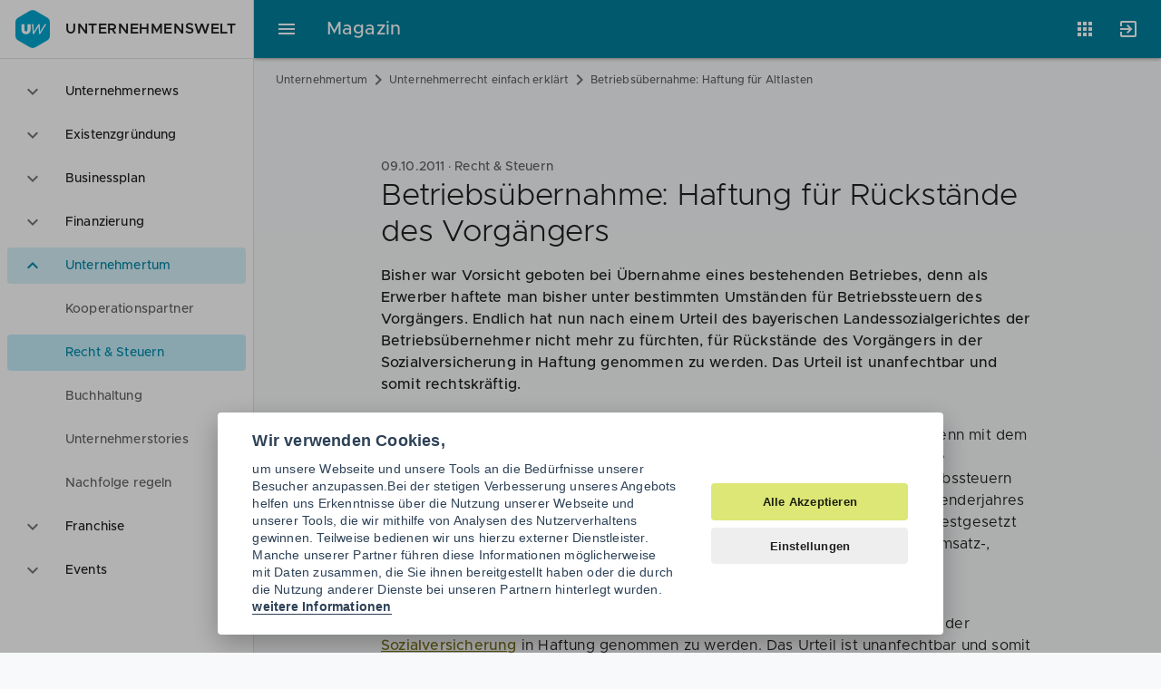

--- FILE ---
content_type: text/html; charset=UTF-8
request_url: https://www.unternehmenswelt.de/news/recht/betriebsuebernahme-haftung-fuer-rueckstaende-des-vorgaengers
body_size: 10663
content:
<!DOCTYPE html>
<html lang="de">
<head>
                <script type="text/javascript">
        var _mcfg = {
            enabled: true,
            siteId:  '1',
            baseUrl: 'https://matomo.unternehmenswelt.de', // without trailing slash !
        }
        var _paq = window._paq || [];
        _paq.push(['setCustomVariable', 2, 'AppName', 'magazin', 'page']);
                 _paq.push(['setCustomVariable', 1, 'PageType', 'cms:news:item', 'page']);
        _paq.push(['setCustomDimension', 1, 'cms:news:item']);
            </script>

    <!-- Matomo Tag Manager -->
    <script type="text/javascript">
        var _mtm = window._mtm = window._mtm || [];
        _mtm.push({'mtm.startTime': (new Date().getTime()), 'event': 'mtm.Start'});
        _mtm.push({'uw.app': 'magazine'});
        var d=document, g=d.createElement('script'), s=d.getElementsByTagName('script')[0];
        g.type='text/javascript'; g.async=true; g.src='https://matomo.unternehmenswelt.de/js/container_OEpw5dP0.js'; s.parentNode.insertBefore(g,s);
    </script>
    <!-- End Matomo Tag Manager -->
                    <meta charset="utf-8">
    <meta http-equiv="x-ua-compatible" content="ie=edge">
    <meta name="application-name" content="Unternehmenswelt" />
    <meta http-equiv="x-ua-compatible" content="ie=edge" />
    <meta http-equiv="expires" content="Wed, 01 Aug 2007 06:00:00 GMT" />
    <meta http-equiv="pragma" content="no-cache" />
    <meta http-equiv="content-type" content="text/html; charset=utf-8" />
    <meta name="viewport" content="width=device-width, initial-scale=1, minimum-scale=1.0, maximum-scale=1.0, user-scalable=no">
    <meta name="keywords" content="">
    <meta name="description" content="Neues Urteil entlässt Betriebsübernehmer aus der Haftung">
    <meta name="author" content="Unternehmenswelt Portal GmbH">
    <meta name="language" content="de" />
    <meta name="theme-color" content="#30b3d8" />
    <link rel="manifest" href="/manifest.json">
    <!--link rel="stylesheet" href="//cdn.zandura.com/zui/v1.1.21/css/zui.css" -->
            <link rel="canonical" href="https://www.unternehmenswelt.de/news/recht/betriebsuebernahme-haftung-fuer-rueckstaende-des-vorgaengers" />
        <meta name="msapplication-config" content="/browserconfig.xml">
    <meta name="msapplication-TileColor" content="#202124">
    <meta name="msapplication-starturl" content="https://www.unternehmenswelt.de/" />
    <meta property="og:locale" content="de_DE" />
    
    
        

    <meta property="og:title" content="Betriebsübernahme: Haftung für Rückstände des Vorgängers">
    <meta property="og:type" content="article">
    <meta property="og:url" content="https://www.unternehmenswelt.de/news/recht/betriebsuebernahme-haftung-fuer-rueckstaende-des-vorgaengers">
            <meta property="og:description" content="Neues Urteil entlässt Betriebsübernehmer aus der Haftung">
    
            <meta property="og:image" content="https://www.unternehmenswelt.de/cms_images/34/5cc21/justitia.jpg">
                <script type="application/ld+json">{"@context":"http:\/\/schema.org","@type":"NewsArticle","mainEntityOfPage":{"@type":"WebPage","@id":"https:\/\/www.unternehmenswelt.de\/news\/recht\/betriebsuebernahme-haftung-fuer-rueckstaende-des-vorgaengers"},"headline":"Betriebs\u00fcbernahme: Haftung f\u00fcr R\u00fcckst\u00e4nde des Vorg\u00e4ngers","description":"Neues Urteil entl\u00e4sst Betriebs\u00fcbernehmer aus der Haftung","publisher":{"@type":"Organization","name":"Unternehmenswelt","logo":{"@type":"ImageObject","url":"https:\/\/www.unternehmenswelt.de\/v2\/img\/amp-logo.png","width":"600","height":"60"}},"datePublished":"2011-10-09T11:51:57+00:00","dateModified":"2025-04-08T11:51:57+00:00","image":{"@type":"ImageObject","url":"\/cms_images\/34\/5cc21\/justitia.jpg","width":1360,"height":640},"author":{"@type":"Person","name":"Verena Freese"}}</script>
    
    <link href="/favicon.png" rel="shortcut icon favicon" type="image/ico" />
    <link href="/apple-touch-icon.png" rel="apple-touch-icon" />
    <title>Betriebsübernahme: Haftung für Altlasten - Unternehmenswelt</title>

            <link rel="stylesheet" href="/build/337.d60f8b20.css"><link rel="stylesheet" href="/build/cms.408ede7e.css">
    
</head>
<body id="html-document-body" data-zandura-auth="false" data-sso-status-url="https://accounts.zandura.com/sso/status/none" data-auth="false">
    <div class="zui-container" id="app">

        <aside class="zui-drawer " id="app-drawer" >
    <header class="zui-app-bar bottom-divider px--1.5 py--1">
        <a href="/" class="zui-logo">
            <i class="zui-icon zui-icon--uw size-6"></i>
            Unternehmenswelt
        </a>
    </header>
    <nav class="zui-content">
        <div role="listbox" class="zui-list navigation" aria-multiselectable="false">
                                                        <div role="option" aria-selected="false" class="item" id="option-14875">
                                            <button aria-controls="region-14875" aria-expanded="false" aria-labelledby="option-14875" class="list-action"></button>
                                        <i class="leading zui-icon zui-icon--expand_more"></i>
                    <div class="fluid text-truncate">Unternehmernews</div>
                </div>
                <div role="region" class="zui-disclosure" id="region-14875">
                    <ul role="menu" class="zui-list medium-emphasis">
                                                                                <li role="menuitem" aria-current="false" class="item" id="menuitem-19040">
                                <a aria-labelledby="menu-19040" class="list-action" href="/unternehmernews/aktuell"></a>
                                <i class="leading"></i>
                                <div class="text-truncate">Aktuelle News</div>
                            </li>
                                            </ul>
                </div>
                                            <div role="option" aria-selected="false" class="item" id="option-14874">
                                            <button aria-controls="region-14874" aria-expanded="false" aria-labelledby="option-14874" class="list-action"></button>
                                        <i class="leading zui-icon zui-icon--expand_more"></i>
                    <div class="fluid text-truncate">Existenzgründung</div>
                </div>
                <div role="region" class="zui-disclosure" id="region-14874">
                    <ul role="menu" class="zui-list medium-emphasis">
                                                                                <li role="menuitem" aria-current="false" class="item" id="menuitem-18899">
                                <a aria-labelledby="menu-18899" class="list-action" href="/existenzgruendung.html"></a>
                                <i class="leading"></i>
                                <div class="text-truncate">Gründerleitfaden</div>
                            </li>
                                                                                <li role="menuitem" aria-current="false" class="item" id="menuitem-18901">
                                <a aria-labelledby="menu-18901" class="list-action" href="/selbststaendigkeit.html"></a>
                                <i class="leading"></i>
                                <div class="text-truncate">Selbständigkeit</div>
                            </li>
                                                                                <li role="menuitem" aria-current="false" class="item" id="menuitem-19238">
                                <a aria-labelledby="menu-19238" class="list-action" href="/existenzgruendung/news.html"></a>
                                <i class="leading"></i>
                                <div class="text-truncate">Gründer-News</div>
                            </li>
                                                                                <li role="menuitem" aria-current="false" class="item" id="menuitem-18903">
                                <a aria-labelledby="menu-18903" class="list-action" href="/gruender-checklisten"></a>
                                <i class="leading"></i>
                                <div class="text-truncate">Gründerchecklisten</div>
                            </li>
                                                                                <li role="menuitem" aria-current="false" class="item" id="menuitem-18904">
                                <a aria-labelledby="menu-18904" class="list-action" href="/gruendungsberatung.html"></a>
                                <i class="leading"></i>
                                <div class="text-truncate">Gründungsberatung</div>
                            </li>
                                                                                <li role="menuitem" aria-current="false" class="item" id="menuitem-18907">
                                <a aria-labelledby="menu-18907" class="list-action" href="/existenzgruenderseminare.html"></a>
                                <i class="leading"></i>
                                <div class="text-truncate">Gründerseminare</div>
                            </li>
                                                                                <li role="menuitem" aria-current="false" class="item" id="menuitem-19100">
                                <a aria-labelledby="menu-19100" class="list-action" href="/foerderung.html"></a>
                                <i class="leading"></i>
                                <div class="text-truncate">Gründerförderung</div>
                            </li>
                                                                                <li role="menuitem" aria-current="false" class="item" id="menuitem-18909">
                                <a aria-labelledby="menu-18909" class="list-action" href="/rechtsformen.html"></a>
                                <i class="leading"></i>
                                <div class="text-truncate">Rechtsformen</div>
                            </li>
                                                                                <li role="menuitem" aria-current="false" class="item" id="menuitem-19038">
                                <a aria-labelledby="menu-19038" class="list-action" href="/geschaeftskonto.html"></a>
                                <i class="leading"></i>
                                <div class="text-truncate">Geschäftskonten</div>
                            </li>
                                            </ul>
                </div>
                                            <div role="option" aria-selected="false" class="item" id="option-19079">
                                            <button aria-controls="region-19079" aria-expanded="false" aria-labelledby="option-19079" class="list-action"></button>
                                        <i class="leading zui-icon zui-icon--expand_more"></i>
                    <div class="fluid text-truncate">Businessplan</div>
                </div>
                <div role="region" class="zui-disclosure" id="region-19079">
                    <ul role="menu" class="zui-list medium-emphasis">
                                                                                <li role="menuitem" aria-current="false" class="item" id="menuitem-19013">
                                <a aria-labelledby="menu-19013" class="list-action" href="/businessplan.html"></a>
                                <i class="leading"></i>
                                <div class="text-truncate">Businessplan</div>
                            </li>
                                                                                <li role="menuitem" aria-current="false" class="item" id="menuitem-18806">
                                <a aria-labelledby="menu-18806" class="list-action" href="/geschaeftsplan.html"></a>
                                <i class="leading"></i>
                                <div class="text-truncate">Geschäftsplan</div>
                            </li>
                                                                                <li role="menuitem" aria-current="false" class="item" id="menuitem-18808">
                                <a aria-labelledby="menu-18808" class="list-action" href="/unternehmenskonzept.html"></a>
                                <i class="leading"></i>
                                <div class="text-truncate">Unternehmenskonzept</div>
                            </li>
                                                                                <li role="menuitem" aria-current="false" class="item" id="menuitem-18795">
                                <a aria-labelledby="menu-18795" class="list-action" href="/businessplan-beispiele-muster-vorlagen"></a>
                                <i class="leading"></i>
                                <div class="text-truncate">Businessplan Beispiele</div>
                            </li>
                                                                                <li role="menuitem" aria-current="false" class="item" id="menuitem-18838">
                                <a aria-labelledby="menu-18838" class="list-action" href="/businessplan-inhalt.html"></a>
                                <i class="leading"></i>
                                <div class="text-truncate">Businessplan Inhalt</div>
                            </li>
                                                                                <li role="menuitem" aria-current="false" class="item" id="menuitem-18797">
                                <a aria-labelledby="menu-18797" class="list-action" href="/businessplan-muster.html"></a>
                                <i class="leading"></i>
                                <div class="text-truncate">Businessplan Muster</div>
                            </li>
                                                                                <li role="menuitem" aria-current="false" class="item" id="menuitem-18801">
                                <a aria-labelledby="menu-18801" class="list-action" href="/businessplan-vorlage.html"></a>
                                <i class="leading"></i>
                                <div class="text-truncate">Businessplan Vorlagen</div>
                            </li>
                                            </ul>
                </div>
                                            <div role="option" aria-selected="false" class="item" id="option-19080">
                                            <button aria-controls="region-19080" aria-expanded="false" aria-labelledby="option-19080" class="list-action"></button>
                                        <i class="leading zui-icon zui-icon--expand_more"></i>
                    <div class="fluid text-truncate">Finanzierung</div>
                </div>
                <div role="region" class="zui-disclosure" id="region-19080">
                    <ul role="menu" class="zui-list medium-emphasis">
                                                                                <li role="menuitem" aria-current="false" class="item" id="menuitem-19084">
                                <a aria-labelledby="menu-19084" class="list-action" href="/finanzierung.html"></a>
                                <i class="leading"></i>
                                <div class="text-truncate">Finanzierung Wissen</div>
                            </li>
                                                                                <li role="menuitem" aria-current="false" class="item" id="menuitem-19077">
                                <a aria-labelledby="menu-19077" class="list-action" href="/finanzierung-fuer-gruender-und-unternehmer.html"></a>
                                <i class="leading"></i>
                                <div class="text-truncate">Finanzierungscheck</div>
                            </li>
                                                                                <li role="menuitem" aria-current="false" class="item" id="menuitem-18889">
                                <a aria-labelledby="menu-18889" class="list-action" href="/gruendungsfinanzierung.html"></a>
                                <i class="leading"></i>
                                <div class="text-truncate">Gründungsfinanzierung</div>
                            </li>
                                                                                <li role="menuitem" aria-current="false" class="item" id="menuitem-18890">
                                <a aria-labelledby="menu-18890" class="list-action" href="/unternehmensfinanzierung.html"></a>
                                <i class="leading"></i>
                                <div class="text-truncate">Unternehmensfinanzierung</div>
                            </li>
                                                                                <li role="menuitem" aria-current="false" class="item" id="menuitem-19078">
                                <a aria-labelledby="menu-19078" class="list-action" href="/foerdermittel.html"></a>
                                <i class="leading"></i>
                                <div class="text-truncate">Fördermittel</div>
                            </li>
                                                                                <li role="menuitem" aria-current="false" class="item" id="menuitem-18896">
                                <a aria-labelledby="menu-18896" class="list-action" href="/finanzierung-news"></a>
                                <i class="leading"></i>
                                <div class="text-truncate">Finanzierung News</div>
                            </li>
                                                                                <li role="menuitem" aria-current="false" class="item" id="menuitem-19085">
                                <a aria-labelledby="menu-19085" class="list-action" href="/finanzierungspartner.html"></a>
                                <i class="leading"></i>
                                <div class="text-truncate">Finanzierungspartner</div>
                            </li>
                                            </ul>
                </div>
                                            <div role="option" aria-selected="true" class="item" id="option-14873">
                                            <button aria-controls="region-14873" aria-expanded="true" aria-labelledby="option-14873" class="list-action"></button>
                                        <i class="leading zui-icon zui-icon--expand_more"></i>
                    <div class="fluid text-truncate">Unternehmertum</div>
                </div>
                <div role="region" class="zui-disclosure open" id="region-14873">
                    <ul role="menu" class="zui-list medium-emphasis">
                                                                                <li role="menuitem" aria-current="false" class="item" id="menuitem-19117">
                                <a aria-labelledby="menu-19117" class="list-action" href="/partner-finden"></a>
                                <i class="leading"></i>
                                <div class="text-truncate">Kooperationspartner</div>
                            </li>
                                                                                <li role="menuitem" aria-current="true" class="item" id="menuitem-19082">
                                <a aria-labelledby="menu-19082" class="list-action" href="/recht-steuern.html"></a>
                                <i class="leading"></i>
                                <div class="text-truncate">Recht &amp; Steuern</div>
                            </li>
                                                                                <li role="menuitem" aria-current="false" class="item" id="menuitem-19051">
                                <a aria-labelledby="menu-19051" class="list-action" href="/buchhaltung.html"></a>
                                <i class="leading"></i>
                                <div class="text-truncate">Buchhaltung</div>
                            </li>
                                                                                <li role="menuitem" aria-current="false" class="item" id="menuitem-17631">
                                <a aria-labelledby="menu-17631" class="list-action" href="/unternehmerstories.html"></a>
                                <i class="leading"></i>
                                <div class="text-truncate">Unternehmerstories</div>
                            </li>
                                                                                <li role="menuitem" aria-current="false" class="item" id="menuitem-19081">
                                <a aria-labelledby="menu-19081" class="list-action" href="/nachfolge-regeln"></a>
                                <i class="leading"></i>
                                <div class="text-truncate">Nachfolge regeln</div>
                            </li>
                                            </ul>
                </div>
                                            <div role="option" aria-selected="false" class="item" id="option-14907">
                                            <button aria-controls="region-14907" aria-expanded="false" aria-labelledby="option-14907" class="list-action"></button>
                                        <i class="leading zui-icon zui-icon--expand_more"></i>
                    <div class="fluid text-truncate">Franchise</div>
                </div>
                <div role="region" class="zui-disclosure" id="region-14907">
                    <ul role="menu" class="zui-list medium-emphasis">
                                                                                <li role="menuitem" aria-current="false" class="item" id="menuitem-19011">
                                <a aria-labelledby="menu-19011" class="list-action" href="/franchise.html"></a>
                                <i class="leading"></i>
                                <div class="text-truncate">Franchise Businessplan</div>
                            </li>
                                                                                <li role="menuitem" aria-current="false" class="item" id="menuitem-18996">
                                <a aria-labelledby="menu-18996" class="list-action" href="/franchise-wissen"></a>
                                <i class="leading"></i>
                                <div class="text-truncate">Franchise Wissen</div>
                            </li>
                                                                                <li role="menuitem" aria-current="false" class="item" id="menuitem-19066">
                                <a aria-labelledby="menu-19066" class="list-action" href="/franchise-systeme-in-der-gastronomie.html"></a>
                                <i class="leading"></i>
                                <div class="text-truncate">Franchise Gastronomie</div>
                            </li>
                                                                                <li role="menuitem" aria-current="false" class="item" id="menuitem-19067">
                                <a aria-labelledby="menu-19067" class="list-action" href="/franchise-systeme-im-handel.html"></a>
                                <i class="leading"></i>
                                <div class="text-truncate">Franchise Handel</div>
                            </li>
                                                                                <li role="menuitem" aria-current="false" class="item" id="menuitem-19069">
                                <a aria-labelledby="menu-19069" class="list-action" href="/franchise-systeme-im-dienstleistungsgewerbe.html"></a>
                                <i class="leading"></i>
                                <div class="text-truncate">Franchise Dienstleistung</div>
                            </li>
                                                                                <li role="menuitem" aria-current="false" class="item" id="menuitem-19064">
                                <a aria-labelledby="menu-19064" class="list-action" href="/franchise-systeme-fitness-und-beauty.html"></a>
                                <i class="leading"></i>
                                <div class="text-truncate">Franchise Wellness</div>
                            </li>
                                                                                <li role="menuitem" aria-current="false" class="item" id="menuitem-19065">
                                <a aria-labelledby="menu-19065" class="list-action" href="/franchise-systeme-freizeit-und-events.html"></a>
                                <i class="leading"></i>
                                <div class="text-truncate">Franchise Freizeit</div>
                            </li>
                                                                                <li role="menuitem" aria-current="false" class="item" id="menuitem-19008">
                                <a aria-labelledby="menu-19008" class="list-action" href="/franchise-check.html"></a>
                                <i class="leading"></i>
                                <div class="text-truncate">Franchise Check</div>
                            </li>
                                            </ul>
                </div>
                                            <div role="option" aria-selected="false" class="item" id="option-14877">
                                            <button aria-controls="region-14877" aria-expanded="false" aria-labelledby="option-14877" class="list-action"></button>
                                        <i class="leading zui-icon zui-icon--expand_more"></i>
                    <div class="fluid text-truncate">Events</div>
                </div>
                <div role="region" class="zui-disclosure" id="region-14877">
                    <ul role="menu" class="zui-list medium-emphasis">
                                                                                <li role="menuitem" aria-current="false" class="item" id="menuitem-19062">
                                <a aria-labelledby="menu-19062" class="list-action" href="/veranstaltungen"></a>
                                <i class="leading"></i>
                                <div class="text-truncate">Aktuelle Events</div>
                            </li>
                                            </ul>
                </div>
                    </div>
    </nav>
</aside>
        <div class="zui-content">
            <header class="zui-header size-1 background--primary" id="app-header">
                                <div role="menubar" class="regular zui-app-bar fixed scroll-regular scroll-raise scroll-down--slide-out scroll-up--slide-in">
                    <div class="navigation">
                        <button class="zui-toggle-button" aria-controls="app-drawer" aria-label="Hauptmenü">
                            <i class="zui-icon zui-icon--menu"></i>
                        </button>
                    </div>
                    <div class="row text-truncate">
                        <a style="z-index: 999" href="/" class="zui-logo right-divider pr--2.5 mr--2.5 hide--mob invisible-link">Unternehmenswelt</a>
                        <span class="title">Magazin</span>
                    </div>
                    <div class="actions">
                                                                                    <div class="zui-menu apps">
    <button class="zui-toggle-button zui-tooltip position--bottom-right" aria-controls="appsMenu" aria-expanded="false" aria-label="Anwendungen"
            aria-pressed="false">
        <i class="zui-icon zui-icon--apps"></i>
    </button>
    <div role="menu" id="appsMenu" aria-hidden="true">
        <div class="zui-content scroll-y">
            <ul class="zui-list">
                <li class="item">
                    <a href="https://www.unternehmenswelt.de/unternehmernews/aktuell" class="list-action">
                        <div class="caption">Magazin</div>
                    </a>
                    <div class="zui-image">
                        <svg xmlns="http://www.w3.org/2000/svg" viewBox="0 0 64 64">
                            <defs>
                                <radialGradient id="9mdacr" cx="0" cy="0" r="90">
                                    <stop offset="0.20" stop-color="#fff" stop-opacity="0.1"></stop>
                                    <stop offset="0.30" stop-color="#fff" stop-opacity="0.08"></stop>
                                    <stop offset="0.56" stop-color="#fff" stop-opacity="0.02"></stop>
                                    <stop offset="0.80" stop-color="#fff" stop-opacity="0"></stop>
                                </radialGradient>
                            </defs>
                            <path d="M32,32,56.82,17.67a3.49,3.49,0,0,0-1.22-1.3L33.73,3.75a3.85,3.85,0,0,0-3.46,0
                                  L8.4,16.37a3.49,3.49,0,0,0-1.22,1.3Z" fill="#c5d53a"></path>
                            <path d="M32,32,7.18,17.67a3.45,3.45,0,0,0-.51,1.7V44.63a3.85,3.85,0,0,0,1.73,3L30.27,60.25
                                  a3.46,3.46,0,0,0,1.73.41Z" fill="#a8ae2c"></path>
                            <path d="M33.73,60.25,55.6,47.63a3.85,3.85,0,0,0,1.73-3V19.37a3.45,3.45,0,0,0-.51-1.7
                                  L32,32V60.66h0A3.46,3.46,0,0,0,33.73,60.25Z" fill="#979726"></path>
                            <path d="M57,18a2.68,2.68,0,0,0-.18-.28L7.19,46.32l.15.3h0Z" fill="#222" opacity="0.07"></path>
                            <path d="M56.82,17.67a1.67,1.67,0,0,0-.18-.28L7,46a2.11,2.11,0,0,0,.16.3h0Z" fill="#fff" opacity="0.1"></path>
                            <path d="M7.35,17.39c-.06.1-.1.2-.15.3L56.82,46.34l.18-.28h0Z" fill="#222" opacity="0.07"></path>
                            <path d="M7.18,17.68,7,18,56.65,46.63c.06-.1.13-.19.18-.28h0Z" fill="#fff" opacity="0.1"></path>
                            <polygon points="14.67 22 14.67 51.24 17.34 52.79 32 44.32 46.66 52.79 49.33 51.24 49.33 22
                                  32 11.98 14.67 22" fill="#f8f9fa"></polygon>
                            <polygon points="14.67 51.24 17.34 52.79 32 44.32 32 11.98 14.67 22 14.67 51.24" fill="#222" opacity="0.07"></polygon>
                            <path d="M32,31.61a2.25,2.25,0,0,0,1.15-.28l5.52-3.18V38.93h0A2.65,2.65,0,0,0,40,41.24
                                  l4,2.31V26.41a2.55,2.55,0,0,0-1.15-2L38.67,22,32,25.84Z" fill="#007f9c"></path>
                            <path d="M25.33,38.93V28.15l5.52,3.18a2.25,2.25,0,0,0,1.15.28h0V25.84h0L25.33,22l-4.18,2.42
                                  a2.55,2.55,0,0,0-1.15,2V38.93h0v4.62l4-2.31A2.65,2.65,0,0,0,25.33,38.93Z" fill="#005d6f"></path>
                            <path d="M32,60.66h.33V3.35H32Z" fill="#222" opacity="0.07"></path>
                            <path d="M31.67,60.66H32V3.35h-.33Z" fill="#fff" opacity="0.1"></path>
                            <path d="M8.4,47.63,30.27,60.25a3.85,3.85,0,0,0,3.46,0L55.6,47.63a3.85,3.85,0,0,0,1.73-3
                                  v-.34a3.85,3.85,0,0,1-1.73,3L33.73,59.92a3.85,3.85,0,0,1-3.46,0L8.4,47.29
                                  a3.85,3.85,0,0,1-1.73-3v.34A3.85,3.85,0,0,0,8.4,47.63Z" fill="#020" opacity="0.07"></path>
                            <path d="M8.4,16.71,30.27,4.08a3.85,3.85,0,0,1,3.46,0L55.6,16.71a3.85,3.85,0,0,1,1.73,3
                                  v-.34a3.85,3.85,0,0,0-1.73-3L33.73,3.75a3.85,3.85,0,0,0-3.46,0L8.4,16.37
                                  a3.85,3.85,0,0,0-1.73,3v.34A3.85,3.85,0,0,1,8.4,16.71Z" fill="#fff" opacity="0.1"></path>
                            <path d="M32,3.34a3.46,3.46,0,0,0-1.73.41L8.4,16.37a3.85,3.85,0,0,0-1.73,3V44.63
                                  a3.85,3.85,0,0,0,1.73,3L30.27,60.25a3.85,3.85,0,0,0,3.46,0L55.6,47.63
                                  a3.85,3.85,0,0,0,1.73-3V19.37a3.85,3.85,0,0,0-1.73-3L33.73,3.75
                                  A3.46,3.46,0,0,0,32,3.34Z" fill="url(#9mdacr)"></path>
                        </svg>
                    </div>
                </li>
                <li class="item">
                    <a href="https://app.unternehmenswelt.de/businessplan-tool/fragebogen/1" class="list-action">
                        <div class="caption">Businessplan</div>
                    </a>
                    <div class="zui-image">
                        <svg xmlns="http://www.w3.org/2000/svg" viewBox="0 0 64 64">
                            <defs>
                                <radialGradient id="o1p61z" cx="0" cy="0" r="90">
                                    <stop offset="0.20" stop-color="#fff" stop-opacity="0.1"/>
                                    <stop offset="0.30" stop-color="#fff" stop-opacity="0.08"/>
                                    <stop offset="0.56" stop-color="#fff" stop-opacity="0.02"/>
                                    <stop offset="0.80" stop-color="#fff" stop-opacity="0"/>
                                </radialGradient>
                            </defs>
                            <path d="M8.4,47.6l10.9,6.3V24.7L7.2,17.6a4.1,4.1,0,0,0-.5,1.8V44.6A3.6,3.6,0,0,0,8.4,47.6Z"
                                  fill="#c5d53a"/>
                            <path d="M19.3,10.1h0V53.9l11,6.4a4.3,4.3,0,0,0,1.7.4V17.3Z" fill="#a8ae2c"/>
                            <path d="M44.7,10.1h0V53.9l-11,6.4a4.3,4.3,0,0,1-1.7.4V17.3Z" fill="#007f9c"/>
                            <path d="M55.6,47.6,44.7,53.9V24.7l12.1-7.1a4.1,4.1,0,0,1,.5,1.8V44.6
                                  A3.6,3.6,0,0,1,55.6,47.6Z" fill="#0092b5"/>
                            <path d="M19.3,24.7V10.1L8.4,16.4a3,3,0,0,0-1.2,1.3Z" fill="#e2ea9b"/>
                            <path d="M32,17.3l12.7-7.2-11-6.4a4,4,0,0,0-3.4,0l-11,6.4Z" fill="#98dac6"/>
                            <path d="M44.7,24.7l12.1-7a3,3,0,0,0-1.2-1.3L44.7,10.1Z" fill="#4ecbf1"/>
                            <path d="M32,3.3a4.3,4.3,0,0,0-1.7.4L8.4,16.4a3.6,3.6,0,0,0-1.7,3V44.6a3.6,3.6,0,0,0,1.7,3
                                  L30.3,60.3a3.8,3.8,0,0,0,3.4,0L55.6,47.6a3.6,3.6,0,0,0,1.7-3V19.4a3.6,3.6,0,0,0-1.7-3
                                  L33.7,3.7A4.3,4.3,0,0,0,32,3.3Z" fill="url(#o1p61z)"/>
                        </svg>
                    </div>
                </li>
                <li class="item">
                    <a href="https://app.unternehmenswelt.de/foerdermittel-check.html" class="list-action">
                        <div class="caption">Fördermittel</div>
                    </a>
                    <div class="zui-image">
                        <svg xmlns="http://www.w3.org/2000/svg" viewBox="0 0 64 64">
                            <defs>
                                <filter id="uvlzjk" width="200%" height="200%">
                                    <feGaussianBlur in="SourceAlpha" stdDeviation="1.3"/>
                                    <feOffset dx="1.3" dy="1.3"/>
                                    <feComponentTransfer>
                                        <feFuncA type="linear" slope="0.2"/>
                                    </feComponentTransfer>
                                    <feMerge>
                                        <feMergeNode/>
                                        <feMergeNode in="SourceGraphic"/>
                                    </feMerge>
                                </filter>
                                <linearGradient id="8jv44j" x1="29" y1="27" x2="49" y2="48"
                                                gradientUnits="userSpaceOnUse">
                                    <stop offset="0" stop-color="#203" stop-opacity="0.2"/>
                                    <stop offset="1" stop-color="#203" stop-opacity="0"/>
                                </linearGradient>
                                <radialGradient id="oekcvk" cx="0" cy="0" r="90">
                                    <stop offset="0.20" stop-color="#fff" stop-opacity="0.1"/>
                                    <stop offset="0.30" stop-color="#fff" stop-opacity="0.08"/>
                                    <stop offset="0.56" stop-color="#fff" stop-opacity="0.02"/>
                                    <stop offset="0.80" stop-color="#fff" stop-opacity="0"/>
                                </radialGradient>
                            </defs>
                            <path d="M32,3.3a4.3,4.3,0,0,0-1.7.4L8.4,16.4a3.6,3.6,0,0,0-1.7,3V44.6a3.6,3.6,0,0,0,1.7,3
                                  L30.3,60.3a3.8,3.8,0,0,0,3.4,0L55.6,47.6a3.6,3.6,0,0,0,1.7-3V19.4
                                  a3.6,3.6,0,0,0-1.7-3L33.7,3.7A4.3,4.3,0,0,0,32,3.3Z" fill="#9aa0a6" opacity="0.24"/>
                            <path d="M57.3,19.4v.3a3.8,3.8,0,0,0-1.7-3L33.7,4.1A3.1,3.1,0,0,0,32,3.7a3.1,3.1,0,0,0-1.7.4
                                  L8.4,16.7a3.8,3.8,0,0,0-1.7,3v-.3a3.6,3.6,0,0,1,1.7-3L30.3,3.8a3.1,3.1,0,0,1,3.4,0
                                  L55.6,16.4A3.6,3.6,0,0,1,57.3,19.4Z" fill="#fff" opacity="0.07"/>
                            <path d="M8.4,47.3a3.8,3.8,0,0,1-1.7-3v.3a3.6,3.6,0,0,0,1.7,3L30.3,60.2a3.1,3.1,0,0,0,3.4,0
                                  L55.6,47.6a3.6,3.6,0,0,0,1.7-3v-.3a3.8,3.8,0,0,1-1.7,3L33.7,59.9
                                  a3.1,3.1,0,0,1-1.7.4,3.1,3.1,0,0,1-1.7-.4" fill="#023" opacity="0.07"/>
                            <path d="M16,21.3A2.7,2.7,0,0,0,13.3,24V45.3A2.7,2.7,0,0,0,16,48H48a2.7,2.7,0,0,0,2.7-2.7
                                  V24A2.7,2.7,0,0,0,48,21.3Z" fill="#023" filter="url(#uvlzjk)"/>
                            <path d="M36,12H28a1.3,1.3,0,0,0-1.3,1.3V16H37.3V13.3A1.3,1.3,0,0,0,36,12Z" fill="#c5d53a"/>
                            <path d="M23.3,16a2,2,0,0,0-2,2v3.3H42.7V18a2,2,0,0,0-2-2Z" fill="#a8ae2c"/>
                            <path d="M16,21.3A2.7,2.7,0,0,0,13.3,24V45.3A2.7,2.7,0,0,0,16,48H48a2.7,2.7,0,0,0,2.7-2.7
                                  V24A2.7,2.7,0,0,0,48,21.3Z" fill="#979726"/>
                            <path d="M50.7,24v.3A2.7,2.7,0,0,0,48,21.7H16a2.7,2.7,0,0,0-2.7,2.6V24A2.7,2.7,0,0,1,16,21.3
                                  H48A2.7,2.7,0,0,1,50.7,24Zm-10-8H23.3a2,2,0,0,0-2,2v.3a2,2,0,0,1,2-2H40.7
                                  a2,2,0,0,1,2,2V18A2,2,0,0,0,40.7,16ZM36,12H28a1.3,1.3,0,0,0-1.3,1.3v.4
                                  A1.3,1.3,0,0,1,28,12.3h8a1.3,1.3,0,0,1,1.3,1.4v-.4A1.3,1.3,0,0,0,36,12Z" fill="#fff"
                                  opacity="0.2"/>
                            <path d="M48,47.7H16A2.7,2.7,0,0,1,13.3,45v.3A2.7,2.7,0,0,0,16,48H48a2.7,2.7,0,0,0,2.7-2.7
                                  V45A2.7,2.7,0,0,1,48,47.7Z" fill="#023" opacity="0.2"/>
                            <path d="M37.3,48H48a2.7,2.7,0,0,0,2.7-2.7v-8l-16-16L32,42.7Z" fill="url(#8jv44j)"/>
                            <polygon points="32 42.7 24.3 35 24 35 32 43 40 35 39.7 35 32 42.7" fill="#023"
                                     opacity="0.2"/>
                            <path d="M32,42.7l8-8H34.7V21.3H29.3V34.7H24Z" fill="#fff"/>
                            <path d="M32,3.3a4.3,4.3,0,0,0-1.7.4L8.4,16.4a3.6,3.6,0,0,0-1.7,3V44.6a3.6,3.6,0,0,0,1.7,3
                                  L30.3,60.3a3.8,3.8,0,0,0,3.4,0L55.6,47.6a3.6,3.6,0,0,0,1.7-3V19.4a3.6,3.6,0,0,0-1.7-3
                                  L33.7,3.7A4.3,4.3,0,0,0,32,3.3Z" fill="url(#oekcvk)"/>
                        </svg>
                    </div>
                </li>

                <li class="item">
                    <a href="https://partner.unternehmenswelt.de/" class="list-action">
                        <div class="caption">Angebote</div>
                    </a>
                    <div class="zui-image">
                        <svg xmlns="http://www.w3.org/2000/svg" viewBox="0 0 64 64">
                            <defs>
                                <clipPath id="oa6t2t">
                                    <path d="M32,3.3a3.5,3.5,0,0,0-1.7.41L8.4,16.4a3.9,3.9,0,0,0-1.7,3V44.63
                                          a3.9,3.9,0,0,0,1.7,3L30.3,60.3a3.9,3.9,0,0,0,3.5,0L55.6,47.6
                                          a3.9,3.9,0,0,0,1.7-3V19.4a3.9,3.9,0,0,0-1.7-3L33.7,3.8A3.5,3.5,0,0,0,32,3.3Z"
                                          fill="none"/>
                                </clipPath>
                                <filter id="joavnf" width="200%" height="200%">
                                    <feGaussianBlur in="SourceAlpha" stdDeviation="1.3"/>
                                    <feOffset dx="1.3" dy="1.3"/>
                                    <feComponentTransfer>
                                        <feFuncA type="linear" slope="0.2"/>
                                    </feComponentTransfer>
                                    <feMerge>
                                        <feMergeNode/>
                                        <feMergeNode in="SourceGraphic"/>
                                    </feMerge>
                                </filter>
                                <radialGradient id="gl0jwa" cx="0" cy="0" r="90">
                                    <stop offset="0.20" stop-color="#fff" stop-opacity="0.1"/>
                                    <stop offset="0.30" stop-color="#fff" stop-opacity="0.08"/>
                                    <stop offset="0.56" stop-color="#fff" stop-opacity="0.02"/>
                                    <stop offset="0.80" stop-color="#fff" stop-opacity="0"/>
                                </radialGradient>
                            </defs>
                            <path d="M30.3,3.7,8.4,16.4a3.6,3.6,0,0,0-1.7,3V44.6a3.6,3.6,0,0,0,1.7,3L30.3,60.3
                                  a4.3,4.3,0,0,0,1.7.4V3.3A4.3,4.3,0,0,0,30.3,3.7Z" fill="#0092b5"/>
                            <path d="M33.7,60.3,55.6,47.6a3.6,3.6,0,0,0,1.7-3V19.4a3.6,3.6,0,0,0-1.7-3L33.7,3.7
                                  A4.3,4.3,0,0,0,32,3.3V60.7A4.3,4.3,0,0,0,33.7,60.3Z" fill="#00a6d0"/>
                            <path d="M32,32h0L7.2,46.3a2.6,2.6,0,0,0,1.2,1.3L30.3,60.3a4.3,4.3,0,0,0,1.7.4h0
                                  a4.3,4.3,0,0,0,1.7-.4L55.6,47.6a2.6,2.6,0,0,0,1.2-1.3Z" clip-path="url(#oa6t2t)"
                                  fill="#023" filter="url(#joavnf)" opacity="0.2"/>
                            <path d="M32,32h0L7.2,46.3a2.6,2.6,0,0,0,1.2,1.3L30.3,60.3a4.3,4.3,0,0,0,1.7.4h0
                                  a4.3,4.3,0,0,0,1.7-.4L55.6,47.6a2.6,2.6,0,0,0,1.2-1.3Z" fill="#005d6f"/>
                            <path d="M31.7,3.4V60.6H32V3.3Z" fill="#222" opacity="0.07"/>
                            <path d="M32.3,60.6V3.4H32V60.7Z" fill="#fff" opacity="0.1"/>
                            <path d="M32,32.3h0L56.7,46.6c0-.1.1-.2.1-.3L32,32h0L7.2,46.3c0,.1.1.2.1.3Z" fill="#fff"
                                  opacity="0.2"/>
                            <path d="M55.6,16.4,33.7,3.7a3.8,3.8,0,0,0-3.4,0L8.4,16.4a3.6,3.6,0,0,0-1.7,3v.3
                                  a3.8,3.8,0,0,1,1.7-3L30.3,4.1A3.1,3.1,0,0,1,32,3.7a3.1,3.1,0,0,1,1.7.4L55.6,16.7
                                  a3.8,3.8,0,0,1,1.7,3v-.3A3.6,3.6,0,0,0,55.6,16.4Z" fill="#fff" opacity="0.2"/>
                            <path d="M57.3,31.3,42.7,39.8a10.7,10.7,0,0,1-21.4,0L6.7,31.3V44.6a3.6,3.6,0,0,0,1.7,3
                                  L30.3,60.3a4.3,4.3,0,0,0,1.7.4,3.1,3.1,0,0,0,1.7-.4L55.6,47.6a3.6,3.6,0,0,0,1.7-3Z"
                                  fill="#023" opacity="0.2" filter="url(#b)" clip-path="url(#a)"/>
                            <path d="M57.3,31.3,42.7,39.8a10.7,10.7,0,0,1-21.4,0L6.7,31.3V44.6a3.6,3.6,0,0,0,1.7,3
                                  L30.3,60.3a4.3,4.3,0,0,0,1.7.4,3.1,3.1,0,0,0,1.7-.4L55.6,47.6a3.6,3.6,0,0,0,1.7-3Z"
                                  clip-path="url(#oa6t2t)" fill="#023" filter="url(#joavnf)" opacity="0.2"/>
                            <path d="M33.7,60.3,55.6,47.6a3.6,3.6,0,0,0,1.7-3V31.3L42.7,39.8A10.7,10.7,0,0,1,32,50.5
                                  V60.7A3.1,3.1,0,0,0,33.7,60.3Z" fill="#a8ae2c"/>
                            <path d="M32.3,60.7V50.5H32V60.7Z" fill="#023" opacity="0.07"/>
                            <path d="M32,50.5A10.7,10.7,0,0,1,21.3,39.8L6.7,31.3V44.6a3.6,3.6,0,0,0,1.7,3L30.3,60.3
                                  a4.3,4.3,0,0,0,1.7.4Z" fill="#c5d53a"/>
                            <path d="M42.7,39.8a10.7,10.7,0,0,1-21.4,0L6.7,31.3v.4l14.6,8.4a10.7,10.7,0,0,0,21.4,0
                                  l14.6-8.4v-.4Z" fill="#fff" opacity="0.2"/>
                            <path d="M31.7,50.5V60.6H32V50.5Z" fill="#fff" opacity="0.1"/>
                            <path d="M55.6,47.3,33.7,60a3.1,3.1,0,0,1-1.7.3,3.1,3.1,0,0,1-1.7-.4L8.4,47.3
                                  a3.8,3.8,0,0,1-1.7-3v.3a3.6,3.6,0,0,0,1.7,3L30.3,60.3
                                  a4.3,4.3,0,0,0,1.7.4,3.1,3.1,0,0,0,1.7-.4L55.6,47.6a3.6,3.6,0,0,0,1.7-3v-.3
                                  A3.8,3.8,0,0,1,55.6,47.3Z" fill="#023" opacity="0.2"/>
                            <path d="M22.7,21.3A2.7,2.7,0,1,1,20,18.7,2.7,2.7,0,0,1,22.7,21.3ZM20,26.7
                                  c-2.9,0-5.3,1.2-5.3,2.6S17.1,32,20,32s5.3-1.2,5.3-2.7S22.9,26.7,20,26.7Zm16-1.4
                                  a4,4,0,1,1-4-4A4,4,0,0,1,36,25.3ZM32,32c-4.4,0-8,2.1-8,4.7s3.6,4.6,8,4.6,8-2.1,8-4.6
                                  S36.4,32,32,32Zm6.7-6.7h4v4h2.6v-4h4V22.7h-4v-4H42.7v4h-4Z" fill="#023"
                                  filter="url(#joavnf)" opacity="0.2"/>
                            <path d="M22.7,21.3A2.7,2.7,0,1,1,20,18.7,2.7,2.7,0,0,1,22.7,21.3ZM20,26.7
                                  c-2.9,0-5.3,1.2-5.3,2.6S17.1,32,20,32s5.3-1.2,5.3-2.7S22.9,26.7,20,26.7Z" fill="#fff"
                                  opacity="0.5"/>
                            <path d="M36,25.3a4,4,0,1,1-4-4A4,4,0,0,1,36,25.3ZM32,32c-4.4,0-8,2.1-8,4.7
                                  s3.6,4.6,8,4.6,8-2.1,8-4.6S36.4,32,32,32Z" fill="#fff"/>
                            <polygon points="38.7 25.3 42.7 25.3 42.7 29.3 45.3 29.3 45.3 25.3 49.3 25.3 49.3 22.7 45.3
                                  22.7 45.3 18.7 42.7 18.7 42.7 22.7 38.7 22.7 38.7 25.3" fill="#fff"/>
                            <path d="M32,3.3a4.3,4.3,0,0,0-1.7.4L8.4,16.4a3.6,3.6,0,0,0-1.7,3V44.6a3.6,3.6,0,0,0,1.7,3
                                  L30.3,60.3a3.8,3.8,0,0,0,3.4,0L55.6,47.6a3.6,3.6,0,0,0,1.7-3V19.4a3.6,3.6,0,0,0-1.7-3
                                  L33.7,3.7A4.3,4.3,0,0,0,32,3.3Z" fill="url(#gl0jwa)"/>
                        </svg>
                    </div>

                </li>

                <li class="item">

                    <a href="https://app.unternehmenswelt.de/avgs" class="list-action">
                        <div class="caption">Coaching</div>
                    </a>
                    <div class="zui-image">
                        <svg xmlns="http://www.w3.org/2000/svg" viewBox="0 0 64 64">
                            <defs>
                                <filter id="jobp0c" width="200%" height="200%">
                                    <feGaussianBlur in="SourceAlpha" stdDeviation="1.3"/>
                                    <feOffset dx="1.3" dy="1.3"/>
                                    <feComponentTransfer>
                                        <feFuncA type="linear" slope="0.2"/>
                                    </feComponentTransfer>
                                    <feMerge>
                                        <feMergeNode/>
                                        <feMergeNode in="SourceGraphic"/>
                                    </feMerge>
                                </filter>
                                <linearGradient id="87yzyp" x1="32" y1="27" x2="44" y2="39">
                                    <stop offset="0" stop-color="#023" stop-opacity="0.2"/>
                                    <stop offset="1" stop-color="#023" stop-opacity="0"/>
                                </linearGradient>
                                <radialGradient id="x2ookz" cx="0" cy="0" r="268">
                                    <stop offset="0.20" stop-color="#fff" stop-opacity="0.1"/>
                                    <stop offset="0.30" stop-color="#fff" stop-opacity="0.08"/>
                                    <stop offset="0.56" stop-color="#fff" stop-opacity="0.02"/>
                                    <stop offset="0.80" stop-color="#fff" stop-opacity="0"/>
                                </radialGradient>
                            </defs>
                            <path d="M32,3.3a4.3,4.3,0,0,0-1.7.4L8.4,16.4a3.6,3.6,0,0,0-1.7,3V44.6a3.6,3.6,0,0,0,1.7,3
                                  L30.3,60.3a3.8,3.8,0,0,0,3.4,0L55.6,47.6a3.6,3.6,0,0,0,1.7-3V19.4a3.6,3.6,0,0,0-1.7-3
                                  L33.7,3.7A4.3,4.3,0,0,0,32,3.3Z" fill="#9aa0a6" opacity="0.33"/>
                            <path d="M33.7,3.7a3.8,3.8,0,0,0-3.4,0L12,14.3V32c0,16,20,22.7,20,22.7s20-6.7,20-22V14.3Z"
                                  fill="#023" filter="url(#jobp0c)"/>
                            <path d="M33.7,3.7a3.8,3.8,0,0,0-3.4,0L12,14.3V32c0,16,20,22.7,20,22.7s20-6.7,20-22V14.3Z"
                                  fill="#0092b5"/>
                            <path d="M33.7,3.7a3.8,3.8,0,0,0-3.4,0L12,14.3v.3L30.3,4.1A3.1,3.1,0,0,1,32,3.7
                                  a3.1,3.1,0,0,1,1.7.4L52,14.6v-.3Z" fill="#fff" opacity="0.2"/>
                            <path d="M32,54.3S12,47.7,12,31.7V32c0,16,20,22.7,20,22.7s20-6.7,20-22v-.4
                                  C52,47.7,32,54.3,32,54.3Z" fill="#023" opacity="0.2"/>
                            <circle cx="32" cy="32" r="13.3" fill="#023" opacity="0.5"/>
                            <path d="M34.8,23.8l-5.6,5.7L41.3,41.6a13.7,13.7,0,0,0,3.9-7.4Z" fill="url(#87yzyp)"/>
                            <path d="M36,26.7a4,4,0,1,1-4-4A4,4,0,0,1,36,26.7ZM32,45.3a13,13,0,0,0,10.5-5.2
                                  c-.7-3.8-5.1-6.8-10.5-6.8s-9.8,3-10.5,6.8A13,13,0,0,0,32,45.3Z" fill="#fff"/>
                            <path d="M32,3.3a4.3,4.3,0,0,0-1.7.4L8.4,16.4a3.6,3.6,0,0,0-1.7,3V44.6a3.6,3.6,0,0,0,1.7,3
                                  L30.3,60.3a3.8,3.8,0,0,0,3.4,0L55.6,47.6a3.6,3.6,0,0,0,1.7-3V19.4a3.6,3.6,0,0,0-1.7-3
                                  L33.7,3.7A4.3,4.3,0,0,0,32,3.3Z" fill="url(#x2ookz)"/>
                        </svg>
                    </div>
                </li>


            </ul>
        </div>
    </div>
</div>
                                                                                                                                                    <a href="https://app.unternehmenswelt.de/login" class="zui-toggle-button zui-tooltip position--bottom-right" aria-label="Anmelden">
                            <i class="zui-icon zui-icon--exit_to_app"></i>
                        </a>
                                            </div>
                </div>
            </header>

            
                            <div class="page-breadcrumbs hide--s-down">
    <nav>
                            <div class="item">
                                    <a href="/unternehmerstories.html">Unternehmertum</a>
                
            </div>
                            <i class="zui-icon zui-icon--chevron_right"></i>
                                            <div class="item">
                                    <a href="/recht-steuern.html">Unternehmerrecht einfach erklärt</a>
                
            </div>
                            <i class="zui-icon zui-icon--chevron_right"></i>
                                            <div class="item">
                                    <a>Betriebsübernahme: Haftung für Altlasten</a>
                
            </div>
                                    </nav>
</div>
            
            <main class="page-contents">
                                     <section class="page-intro">
    <div class="container">
                    <div class="mb--2">
                

                                            <div class="hide--s-down page-published-at"><time datetime="2011-10-09">09.10.2011</time> · Recht &amp; Steuern</div>
                                    
                                    <h1 class="page-title">Betriebsübernahme: Haftung für Rückstände des Vorgängers</h1>
                            </div>
        
                    <p class="page-teaser">Bisher war Vorsicht geboten bei Übernahme eines bestehenden Betriebes, denn als Erwerber haftete man bisher unter bestimmten Umständen für Betriebssteuern des Vorgängers. Endlich hat nun nach einem Urteil des bayerischen Landessozialgerichtes der Betriebsübernehmer nicht mehr zu fürchten, für Rückstände des Vorgängers in der Sozialversicherung in Haftung genommen zu werden. Das Urteil ist unanfechtbar und somit rechtskräftig.</p>
            </div>
</section>
                
                        <article class="content flat-content" id="option-7665">
                        <div class="container">
                                                                                <p>Bisher war Vorsicht geboten bei <a href="/uebernahme.html" title="Übernahme">Übernahme</a> eines bestehenden Betriebes. Wenn mit dem Gedanke einer Betriebsübernahme spielte, sollten Sie sich genau über etwaige Steuerrückstände informieren, denn als Erwerber haftete man bisher für Betriebssteuern des Vorgängers, die seit Beginn des letzten vor der Übernahme liegenden Kalenderjahres entstanden sind und bis zum Ablauf von einem Jahr nach Betriebsanmeldung festgesetzt oder angemeldet wurden. Zu den Betriebssteuern zählen unter anderem die Umsatz-, Lohn- und Gewerbesteuer.</p> <p>Endlich hat nun nach einem Urteil des bayerischen Landessozialgerichtes der Betriebsübernehmer nicht mehr zu fürchten, für Rückstände des Vorgängers in der <a href="/sozialversicherung.html" title="Sozialbversicherung">Sozialversicherung</a> in Haftung genommen zu werden. Das Urteil ist unanfechtbar und somit rechtskräftig. Da sich weder aus dem Handelsgesetzbuch noch als europäischem Recht eine Haftung des Nachfolgers ableiten lässt, folgte nun das Landessozialgericht diesen Vorgaben. <br><br>Es ist nun wahrscheinlich, dass sich die zuständige deutsche Rentenversicherung durch die neue Rechtsanlage veranlasst sieht, künftig bei Betriebsübergängen zeitnah eine Prüfung durchzuführen. Somit haben künftige Betriebsübernehmer eine Sorge weniger, denn nicht selten werden sie für Rückstände des Vorgängers haftbar gemacht, oder wird dies zumindest versucht. Lesen Sie den ausführlichen <a href="http://www.ra-skwar.de/urteile/BayLSG%20L%205%20R%20848-10.htm?reload_coolmenus" target="_blank" title="Beschluss zur Betriebsübernahme">Beschluss</a> vom BayLSG, L 5 R 848/10 B ER "Betriebsübernehmer haften nicht nach § 613a BGB für Beitragsschulden des abgebenden Arbeitgebers nach § 28e SGB 4".</p>
                                        </div>
        </article>

    
                
                                    <section class="page-author">
    <div class="container">
        <div class="zui-card outlined">
            <div class="header">
                <div class="subtitle-2 medium-emphasis mt--0 mb--2">Über den Autor</div>
            </div>
            <div class="content">
                <div class="leading zui-image size-8 circular">
                                            <i class="zui-icon zui-icon--account_circle"></i>
                                    </div>
                <div class="fluid">
                    <div class="mb--1.5">
                        <p class="mb--0 text-truncate">Verena Freese</p>
                    </div>

                                    </div>
            </div>
        </div>
    </div>
</section>
                
                
                            </main>

            
                            <footer class="app-footer">
    <div class="container">
        <p class="body-2 m--0 text-color--secondary">© <span class="num">2026</span> Unternehmenswelt</p>
        <nav class="footer-navigation flex body-2">
                                                                <a href="/regionalpartner.html">Für Berater / Coaches</a>
                                    <a href="/kontakt.html">Kontakt</a>
                                    <a href="/impressum.html">Impressum</a>
                                    <a href="/agb.html">AGB</a>
                                    <a href="/datenschutzbestimmungen.html">Datenschutz</a>
                            
        </nav>
    </div>
</footer>
                    </div>
        <div class="zui-bottom"></div>
    </div>
    <!-- OK:/news/recht/betriebsuebernahme-haftung-fuer-rueckstaende-des-vorgaengers -->
        <script src="/build/runtime.af2071c5.js"></script><script src="/build/952.cb8b6e00.js"></script><script src="/build/cms.f1a716e7.js"></script>


            <script>
            if(window.innerWidth <= 991){
            }else{
                window.addEventListener("DOMContentLoaded", function() {
                    setTimeout(function () {loadScriptFile('https://widget.superchat.de/snippet.js?applicationKey=WCAgMRkO4zWrxKV6Bq7nJYDlbK')}, 1000);
                });
            }

            function loadScriptFile(src) {
                var script = document.createElement('script');

                script.type = 'text/javascript';
                script.referrerPolicy = 'no-referrer-when-downgrade';

                script.src = src;

                document.head.appendChild(script);
            }
        </script>
    </body>
</html>
